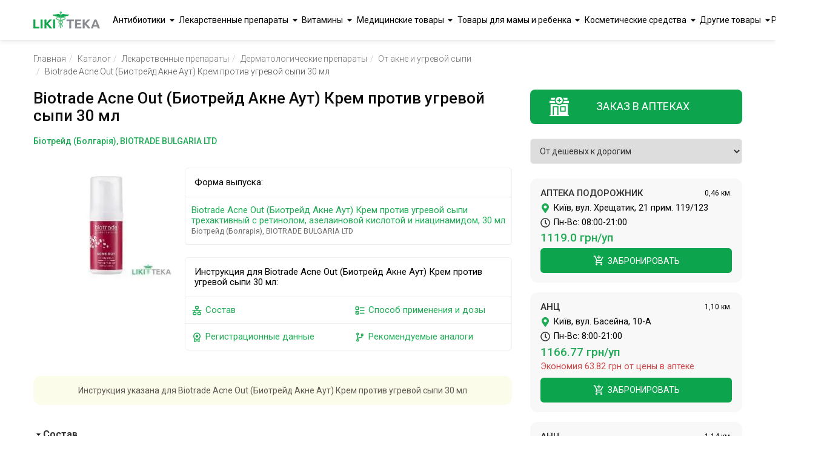

--- FILE ---
content_type: text/html;charset=utf-8
request_url: https://likiteka.info/ru/instruction/biotrade-acne-out-biotrejd-akne-aut-krem-protiv-ugrevoj-sypi-30-ml/
body_size: 84419
content:









<!DOCTYPE html>
<html lang="ru">
<head>
    <meta charset="UTF-8">
    <!-- Google Tag Manager -->
    <script>(function(w,d,s,l,i){w[l]=w[l]||[];w[l].push({'gtm.start':
            new Date().getTime(),event:'gtm.js'});var f=d.getElementsByTagName(s)[0],
        j=d.createElement(s),dl=l!='dataLayer'?'&l='+l:'';j.async=true;j.src=
        'https://www.googletagmanager.com/gtm.js?id='+i+dl;f.parentNode.insertBefore(j,f);
    })(window,document,'script','dataLayer','GTM-5W3DKBJZ');</script>
    <!-- End Google Tag Manager -->

    <!-- Google tag (gtag.js) -->
    <script async src="https://www.googletagmanager.com/gtag/js?id=G-02RN7LWP6G"></script>
    <script>
        window.dataLayer = window.dataLayer || [];
        function gtag(){dataLayer.push(arguments);}
        gtag('js', new Date());

        gtag('config', 'G-02RN7LWP6G');
    </script>

    <title>Biotrade Acne Out (Биотрейд Акне Аут) Крем против угревой сыпи 30 мл – Инструкция, цена в аптеках | Ликитека</title>
    <meta name="viewport" content="width=device-width, initial-scale=1.0">
    <meta name="robots" content="index, follow">
    
    <meta name="keywords" content="Биотрейд (Biotrade) №1 инструкция по применению, аналоги, цена, состав, описание, найти в аптеках Украины, Косметика, От акне и угревой сыпи">
    
    
    <meta name="description" content="Инструкция по применению Biotrade Acne Out (Биотрейд Акне Аут) Крем против угревой сыпи 30 мл, полное описание, состав, показания, аналоги, поиск в аптеках – Справочник Ликитека">
    
    
    
    

    
    

    <meta property="og:type" content="website">
    <meta property="og:title" content="Biotrade Acne Out (Биотрейд Акне Аут) Крем против угревой сыпи 30 мл – Инструкция, цена в аптеках | Ликитека">
    <meta property="og:description" content="Инструкция по применению Biotrade Acne Out (Биотрейд Акне Аут) Крем против угревой сыпи 30 мл, полное описание, состав, показания, аналоги, поиск в аптеках – Справочник Ликитека">
    <meta property="og:image" content="https://likiteka.info/assets/img/likiteka.png">
    <meta property="og:site_name" content="Лікітека">

    <link rel="icon" type="image/png" href="/assets/img/favicon.png;jsessionid=836E69BEE064102E348A40DB58B6F8E0" sizes="16x16">
    <link rel="icon" type="image/png" href="/assets/img/favicon.png;jsessionid=836E69BEE064102E348A40DB58B6F8E0" sizes="32x32">
    <link rel="icon" type="image/png" href="/assets/img/favicon.png;jsessionid=836E69BEE064102E348A40DB58B6F8E0" sizes="96x96">

    
    
    
    <meta property="og:locale" content="ru_UA">
    <meta property="og:locale:alternate" content="uk_UA">
    <meta property="og:url"
          content="https://likiteka.info/instruction/biotrade-acne-out-biotrejd-akne-aut-krem-protiv-ugrevoj-sypi-30-ml/">
    <link rel="alternate" hreflang="ru"
          href="https://likiteka.info/ru/instruction/biotrade-acne-out-biotrejd-akne-aut-krem-protiv-ugrevoj-sypi-30-ml/"/>
    <link rel="alternate" hreflang="uk"
          href="https://likiteka.info/instruction/biotrade-acne-out-biotrejd-akne-aut-krem-protiv-ugrevoj-sypi-30-ml/"/>
    
    

    <link rel="preconnect" href="https://fonts.googleapis.com">
    <link rel="preconnect" href="https://fonts.gstatic.com" crossorigin>
    <link href="https://fonts.googleapis.com/css2?family=Roboto:ital,wght@0,100;0,300;0,400;0,500;0,700;0,900;1,100;1,300;1,400;1,500;1,700;1,900&display=swap" rel="stylesheet">
    <link href="/assets/tmp/base/css/lib.css;jsessionid=836E69BEE064102E348A40DB58B6F8E0" rel="stylesheet">
    
    <link href="/assets/tmp/base/css/main.css;jsessionid=836E69BEE064102E348A40DB58B6F8E0" rel="stylesheet">

<link href="/assets/lib/lightgallery/dist/css/lightgallery.min.css;jsessionid=836E69BEE064102E348A40DB58B6F8E0" rel="stylesheet">
<link href="/assets/tmp/instruction/css/main.css;jsessionid=836E69BEE064102E348A40DB58B6F8E0" rel="stylesheet">





</head>
<body class="sticky-header">
<!-- Google Tag Manager (noscript) -->
<noscript><iframe src="https://www.googletagmanager.com/ns.html?id=GTM-5W3DKBJZ"
                  height="0" width="0" style="display:none;visibility:hidden"></iframe></noscript>
<!-- End Google Tag Manager (noscript) -->
<header class="header">
    <div class="container">
        <div class="header__inner">
            <a class="header__logo" href="https://likiteka.info/ru/">
                <picture title="Справочник лекарственных препаратов в Украине">
                    <source srcset="/assets/img/logo.webp" type="image/webp">
                    <source srcset="/assets/img/logo.png" type="image/png">
                    <img loading="lazy" class="header__logo-img" width="111" height="28" src="/assets/img/logo.png"
                         alt="Справочник лекарственных препаратов в Украине">
                </picture>
            </a>

            <nav class="header-nav">
                <div class="header-nav__inner">
                    <ul class="header-nav__list">
                        
                            <li class="header-nav__item"><a class="header-nav__link"
                                                            href="https://likiteka.info/ru/catalogue/antibiotiki/">Антибиотики</a>
                                <ul class="submenu">
                                    
                                        <li class="submenu__li">
                                            <a href="https://likiteka.info/ru/catalogue/antibiotiki/antibiotiki-dlya-detej/">Антибиотики для детей</a>
                                        </li>
                                    
                                        <li class="submenu__li">
                                            <a href="https://likiteka.info/ru/catalogue/antibiotiki/tabletki-i-kapsuly/">Таблетки и капсулы</a>
                                        </li>
                                    
                                        <li class="submenu__li">
                                            <a href="https://likiteka.info/ru/catalogue/antibiotiki/inekcionnye/">Инъекционные</a>
                                        </li>
                                    
                                </ul>
                            </li>
                        
                            <li class="header-nav__item"><a class="header-nav__link"
                                                            href="https://likiteka.info/ru/catalogue/lekarstvennye-preparaty/">Лекарственные препараты</a>
                                <ul class="submenu">
                                    
                                        <li class="submenu__li">
                                            <a href="https://likiteka.info/ru/catalogue/lekarstvennye-preparaty/gomeopaticheskie-preparaty/">Гомеопатические препараты</a>
                                        </li>
                                    
                                        <li class="submenu__li">
                                            <a href="https://likiteka.info/ru/catalogue/lekarstvennye-preparaty/vakciny/">Вакцины</a>
                                        </li>
                                    
                                        <li class="submenu__li">
                                            <a href="https://likiteka.info/ru/catalogue/lekarstvennye-preparaty/preparaty-ot-prostudy/">Препараты от простуды</a>
                                        </li>
                                    
                                        <li class="submenu__li">
                                            <a href="https://likiteka.info/ru/catalogue/lekarstvennye-preparaty/ginekologicheskie-preparaty/">Гинекологические препараты</a>
                                        </li>
                                    
                                        <li class="submenu__li">
                                            <a href="https://likiteka.info/ru/catalogue/lekarstvennye-preparaty/kontrastnye-veschestva/">Контрастные вещества</a>
                                        </li>
                                    
                                        <li class="submenu__li">
                                            <a href="https://likiteka.info/ru/catalogue/lekarstvennye-preparaty/preparaty-dlya-serdechnososudistoj-sistemy/">Препараты для сердечнососудистой системы</a>
                                        </li>
                                    
                                        <li class="submenu__li">
                                            <a href="https://likiteka.info/ru/catalogue/lekarstvennye-preparaty/gormonalnye-preparaty/">Гормональные препараты</a>
                                        </li>
                                    
                                        <li class="submenu__li">
                                            <a href="https://likiteka.info/ru/catalogue/lekarstvennye-preparaty/obezbolivayuschie-sredstva/">Обезболивающие средства</a>
                                        </li>
                                    
                                        <li class="submenu__li">
                                            <a href="https://likiteka.info/ru/catalogue/lekarstvennye-preparaty/protivovirusnye-preparaty/">Противовирусные препараты</a>
                                        </li>
                                    
                                        <li class="submenu__li">
                                            <a href="https://likiteka.info/ru/catalogue/lekarstvennye-preparaty/gematologicheskie-preparaty/">Гематологические препараты</a>
                                        </li>
                                    
                                        <li class="submenu__li">
                                            <a href="https://likiteka.info/ru/catalogue/lekarstvennye-preparaty/gepatoprotektory/">Гепатопротекторы</a>
                                        </li>
                                    
                                        <li class="submenu__li">
                                            <a href="https://likiteka.info/ru/catalogue/lekarstvennye-preparaty/dermatologicheskie-preparaty/">Дерматологические препараты</a>
                                        </li>
                                    
                                        <li class="submenu__li">
                                            <a href="https://likiteka.info/ru/catalogue/lekarstvennye-preparaty/preparaty-dlya-nervnoj-sistemy/">Препараты для нервной системы</a>
                                        </li>
                                    
                                        <li class="submenu__li">
                                            <a href="https://likiteka.info/ru/catalogue/lekarstvennye-preparaty/preparaty-ot-allergii/">Препараты от аллергии</a>
                                        </li>
                                    
                                        <li class="submenu__li">
                                            <a href="https://likiteka.info/ru/catalogue/lekarstvennye-preparaty/protivogribkovye-sredstva/">Противогрибковые средства</a>
                                        </li>
                                    
                                        <li class="submenu__li">
                                            <a href="https://likiteka.info/ru/catalogue/lekarstvennye-preparaty/urologicheskie-preparaty/">Урологические препараты</a>
                                        </li>
                                    
                                        <li class="submenu__li">
                                            <a href="https://likiteka.info/ru/catalogue/lekarstvennye-preparaty/preparaty-pri-adenome-i-prostatite/">Препараты при аденоме и простатите</a>
                                        </li>
                                    
                                        <li class="submenu__li">
                                            <a href="https://likiteka.info/ru/catalogue/lekarstvennye-preparaty/protivoopuholevye-sredstva/">Противоопухолевые средства</a>
                                        </li>
                                    
                                        <li class="submenu__li">
                                            <a href="https://likiteka.info/ru/catalogue/lekarstvennye-preparaty/anesteziruyuschie-sredstva/">Анестезирующие средства</a>
                                        </li>
                                    
                                        <li class="submenu__li">
                                            <a href="https://likiteka.info/ru/catalogue/lekarstvennye-preparaty/lekarstva-ot-diabeta/">Лекарства от диабета</a>
                                        </li>
                                    
                                        <li class="submenu__li">
                                            <a href="https://likiteka.info/ru/catalogue/lekarstvennye-preparaty/kontracepciya-planirovanie-semi/">Контрацепция, планирование семьи</a>
                                        </li>
                                    
                                        <li class="submenu__li">
                                            <a href="https://likiteka.info/ru/catalogue/lekarstvennye-preparaty/lechenie-gemorroya/">Лечение геморроя</a>
                                        </li>
                                    
                                        <li class="submenu__li">
                                            <a href="https://likiteka.info/ru/catalogue/lekarstvennye-preparaty/preparaty-dlya-potencii/">Препараты для потенции</a>
                                        </li>
                                    
                                        <li class="submenu__li">
                                            <a href="https://likiteka.info/ru/catalogue/lekarstvennye-preparaty/sredstva-dlya-lecheniya-glaz/">Средства для лечения глаз</a>
                                        </li>
                                    
                                        <li class="submenu__li">
                                            <a href="https://likiteka.info/ru/catalogue/lekarstvennye-preparaty/lekarstvennye-travy/">Лекарственные травы</a>
                                        </li>
                                    
                                        <li class="submenu__li">
                                            <a href="https://likiteka.info/ru/catalogue/lekarstvennye-preparaty/lechenie-polosti-rta/">Лечение полости рта</a>
                                        </li>
                                    
                                        <li class="submenu__li">
                                            <a href="https://likiteka.info/ru/catalogue/lekarstvennye-preparaty/mochegonnye-sredstva/">Мочегонные средства</a>
                                        </li>
                                    
                                        <li class="submenu__li">
                                            <a href="https://likiteka.info/ru/catalogue/lekarstvennye-preparaty/preparaty-ot-tuberkuleza/">Препараты от туберкулеза</a>
                                        </li>
                                    
                                        <li class="submenu__li">
                                            <a href="https://likiteka.info/ru/catalogue/lekarstvennye-preparaty/preparaty-dlya-oporno-dvigatelnogo-apparata/">Препараты для опорно-двигательного аппарата</a>
                                        </li>
                                    
                                        <li class="submenu__li">
                                            <a href="https://likiteka.info/ru/catalogue/lekarstvennye-preparaty/sredstva-ot-parazitov/">Средства от паразитов</a>
                                        </li>
                                    
                                        <li class="submenu__li">
                                            <a href="https://likiteka.info/ru/catalogue/lekarstvennye-preparaty/immunomodulyatory/">Иммуномодуляторы</a>
                                        </li>
                                    
                                        <li class="submenu__li">
                                            <a href="https://likiteka.info/ru/catalogue/lekarstvennye-preparaty/preparaty-dlya-zheludochno-kishechnogo-trakta/">Препараты для желудочно-кишечного тракта</a>
                                        </li>
                                    
                                        <li class="submenu__li">
                                            <a href="https://likiteka.info/ru/catalogue/lekarstvennye-preparaty/tovary-dlya-diety-i-snizheniya-vesa/">Товары для диеты и снижения веса</a>
                                        </li>
                                    
                                </ul>
                            </li>
                        
                            <li class="header-nav__item"><a class="header-nav__link"
                                                            href="https://likiteka.info/ru/catalogue/vitaminy/">Витамины</a>
                                <ul class="submenu">
                                    
                                        <li class="submenu__li">
                                            <a href="https://likiteka.info/ru/catalogue/vitaminy/vitamin-s/">Витамин С</a>
                                        </li>
                                    
                                        <li class="submenu__li">
                                            <a href="https://likiteka.info/ru/catalogue/vitaminy/vitaminy-a-e-i-d/">Витамины А, Е и D</a>
                                        </li>
                                    
                                        <li class="submenu__li">
                                            <a href="https://likiteka.info/ru/catalogue/vitaminy/vitaminy-gruppy-v/">Витамины группы В</a>
                                        </li>
                                    
                                        <li class="submenu__li">
                                            <a href="https://likiteka.info/ru/catalogue/vitaminy/vitaminy-dlya-krasoty/">Витамины для красоты</a>
                                        </li>
                                    
                                        <li class="submenu__li">
                                            <a href="https://likiteka.info/ru/catalogue/vitaminy/vitaminy-dlya-pozhilyh/">Витамины для пожилых</a>
                                        </li>
                                    
                                        <li class="submenu__li">
                                            <a href="https://likiteka.info/ru/catalogue/vitaminy/vitaminy-dlya-beremennyh-i-kormyaschih/">Витамины для беременных и кормящих</a>
                                        </li>
                                    
                                        <li class="submenu__li">
                                            <a href="https://likiteka.info/ru/catalogue/vitaminy/vitaminy-dlya-detej-i-podrostkov/">Витамины для детей и подростков</a>
                                        </li>
                                    
                                        <li class="submenu__li">
                                            <a href="https://likiteka.info/ru/catalogue/vitaminy/dlya-glaz/">Для глаз</a>
                                        </li>
                                    
                                        <li class="submenu__li">
                                            <a href="https://likiteka.info/ru/catalogue/vitaminy/mineralnye-dobavki/">Минеральные добавки</a>
                                        </li>
                                    
                                        <li class="submenu__li">
                                            <a href="https://likiteka.info/ru/catalogue/vitaminy/polivitaminy/">Поливитамины</a>
                                        </li>
                                    
                                        <li class="submenu__li">
                                            <a href="https://likiteka.info/ru/catalogue/vitaminy/preparaty-zheleza/">Препараты железа</a>
                                        </li>
                                    
                                        <li class="submenu__li">
                                            <a href="https://likiteka.info/ru/catalogue/vitaminy/preparaty-joda/">Препараты йода</a>
                                        </li>
                                    
                                        <li class="submenu__li">
                                            <a href="https://likiteka.info/ru/catalogue/vitaminy/preparaty-kalciya/">Препараты кальция</a>
                                        </li>
                                    
                                </ul>
                            </li>
                        
                            <li class="header-nav__item"><a class="header-nav__link"
                                                            href="https://likiteka.info/ru/catalogue/medicinskie-tovary/">Медицинские товары</a>
                                <ul class="submenu">
                                    
                                        <li class="submenu__li">
                                            <a href="https://likiteka.info/ru/catalogue/medicinskie-tovary/uhod-za-bolnymi/">Уход за больными</a>
                                        </li>
                                    
                                        <li class="submenu__li">
                                            <a href="https://likiteka.info/ru/catalogue/medicinskie-tovary/manipulyacionnye-sredstva/">Манипуляционные средства</a>
                                        </li>
                                    
                                        <li class="submenu__li">
                                            <a href="https://likiteka.info/ru/catalogue/medicinskie-tovary/medicinskaya-tehnika/">Медицинская техника</a>
                                        </li>
                                    
                                        <li class="submenu__li">
                                            <a href="https://likiteka.info/ru/catalogue/medicinskie-tovary/medtekstil/">Медтекстиль</a>
                                        </li>
                                    
                                        <li class="submenu__li">
                                            <a href="https://likiteka.info/ru/catalogue/medicinskie-tovary/ortopediya/">Ортопедия</a>
                                        </li>
                                    
                                        <li class="submenu__li">
                                            <a href="https://likiteka.info/ru/catalogue/medicinskie-tovary/perevyazochnye-materialy/">Перевязочные материалы</a>
                                        </li>
                                    
                                        <li class="submenu__li">
                                            <a href="https://likiteka.info/ru/catalogue/medicinskie-tovary/reabilitaciya/">Реабилитация</a>
                                        </li>
                                    
                                        <li class="submenu__li">
                                            <a href="https://likiteka.info/ru/catalogue/medicinskie-tovary/tovary-medicinskogo-naznacheniya/">Товары медицинского назначения</a>
                                        </li>
                                    
                                        <li class="submenu__li">
                                            <a href="https://likiteka.info/ru/catalogue/medicinskie-tovary/aptechki-medicinskie/">Аптечки медицинские</a>
                                        </li>
                                    
                                        <li class="submenu__li">
                                            <a href="https://likiteka.info/ru/catalogue/medicinskie-tovary/diagnosticheskie-testy/">Диагностические тесты</a>
                                        </li>
                                    
                                </ul>
                            </li>
                        
                            <li class="header-nav__item"><a class="header-nav__link"
                                                            href="https://likiteka.info/ru/catalogue/tovary-dlya-mamy-i-rebenka/">Товары для мамы и ребенка</a>
                                <ul class="submenu">
                                    
                                        <li class="submenu__li">
                                            <a href="https://likiteka.info/ru/catalogue/tovary-dlya-mamy-i-rebenka/detskaya-kosmetika/">Детская косметика</a>
                                        </li>
                                    
                                        <li class="submenu__li">
                                            <a href="https://likiteka.info/ru/catalogue/tovary-dlya-mamy-i-rebenka/detskie-aksessuary/">Детские аксессуары</a>
                                        </li>
                                    
                                        <li class="submenu__li">
                                            <a href="https://likiteka.info/ru/catalogue/tovary-dlya-mamy-i-rebenka/detskie-vlazhnye-salfetki/">Детские влажные салфетки</a>
                                        </li>
                                    
                                        <li class="submenu__li">
                                            <a href="https://likiteka.info/ru/catalogue/tovary-dlya-mamy-i-rebenka/detskie-pelenki/">Детские пеленки</a>
                                        </li>
                                    
                                        <li class="submenu__li">
                                            <a href="https://likiteka.info/ru/catalogue/tovary-dlya-mamy-i-rebenka/detskie-podguzniki/">Детские подгузники</a>
                                        </li>
                                    
                                        <li class="submenu__li">
                                            <a href="https://likiteka.info/ru/catalogue/tovary-dlya-mamy-i-rebenka/detskoe-pitanie/">Детское питание</a>
                                        </li>
                                    
                                        <li class="submenu__li">
                                            <a href="https://likiteka.info/ru/catalogue/tovary-dlya-mamy-i-rebenka/tovary-dlya-mamy/">Товары для мамы</a>
                                        </li>
                                    
                                </ul>
                            </li>
                        
                            <li class="header-nav__item"><a class="header-nav__link"
                                                            href="https://likiteka.info/ru/catalogue/kosmeticheskie-sredstva/">Косметические средства</a>
                                <ul class="submenu">
                                    
                                        <li class="submenu__li">
                                            <a href="https://likiteka.info/ru/catalogue/kosmeticheskie-sredstva/sredstva-dlya-volos/">Средства для волос</a>
                                        </li>
                                    
                                        <li class="submenu__li">
                                            <a href="https://likiteka.info/ru/catalogue/kosmeticheskie-sredstva/sredstva-dlya-gub/">Средства для губ</a>
                                        </li>
                                    
                                        <li class="submenu__li">
                                            <a href="https://likiteka.info/ru/catalogue/kosmeticheskie-sredstva/sredstva-dlya-dusha-i-vanny/">Средства для душа и ванны</a>
                                        </li>
                                    
                                        <li class="submenu__li">
                                            <a href="https://likiteka.info/ru/catalogue/kosmeticheskie-sredstva/sredstva-dlya-lica/">Средства для лица</a>
                                        </li>
                                    
                                        <li class="submenu__li">
                                            <a href="https://likiteka.info/ru/catalogue/kosmeticheskie-sredstva/sredstva-dlya-tela/">Средства для тела</a>
                                        </li>
                                    
                                        <li class="submenu__li">
                                            <a href="https://likiteka.info/ru/catalogue/kosmeticheskie-sredstva/sredstva-lichnoj-gigieny/">Средства личной гигиены</a>
                                        </li>
                                    
                                        <li class="submenu__li">
                                            <a href="https://likiteka.info/ru/catalogue/kosmeticheskie-sredstva/sredstva-zhenskoj-gigieny/">Средства женской гигиены </a>
                                        </li>
                                    
                                </ul>
                            </li>
                        
                            <li class="header-nav__item"><a class="header-nav__link"
                                                            href="https://likiteka.info/ru/catalogue/drugie-tovary/">Другие товары</a>
                                <ul class="submenu">
                                    
                                        <li class="submenu__li">
                                            <a href="https://likiteka.info/ru/catalogue/drugie-tovary/dieticheskie-produkty/">Диетические продукты</a>
                                        </li>
                                    
                                        <li class="submenu__li">
                                            <a href="https://likiteka.info/ru/catalogue/drugie-tovary/aromaterapiya/">Ароматерапия</a>
                                        </li>
                                    
                                        <li class="submenu__li">
                                            <a href="https://likiteka.info/ru/catalogue/drugie-tovary/bytovaya-himiya/">Бытовая химия</a>
                                        </li>
                                    
                                        <li class="submenu__li">
                                            <a href="https://likiteka.info/ru/catalogue/drugie-tovary/repellenty/">Репелленты</a>
                                        </li>
                                    
                                </ul>
                            </li>
                        
                    </ul>
                </div>
            </nav>
            <div class="lang-container">
                <div class="lang">
                    
                        
                        
                            <span class="lang__base">Рус</span>
                            <div class="lang__box">
                                <span class="lang__item lang__item_active">Рус</span>
                                <a class="header__lang-link" rel="alternate" hreflang="uk"
                                   href="https://likiteka.info/instruction/biotrade-acne-out-biotrejd-akne-aut-krem-protiv-ugrevoj-sypi-30-ml/">Укр</a>
                            </div>
                        
                    
                </div>
            </div>

            
                <button class="btn header__search-btn" id="header__search-btn">
                    <svg class="header__search-btn-icon" width="28" height="28" viewBox="0 0 24 24">
                        <path fill="currentColor"
                              d="M9.5,3A6.5,6.5 0 0,1 16,9.5C16,11.11 15.41,12.59 14.44,13.73L14.71,14H15.5L20.5,19L19,20.5L14,15.5V14.71L13.73,14.44C12.59,15.41 11.11,16 9.5,16A6.5,6.5 0 0,1 3,9.5A6.5,6.5 0 0,1 9.5,3M9.5,5C7,5 5,7 5,9.5C5,12 7,14 9.5,14C12,14 14,12 14,9.5C14,7 12,5 9.5,5Z"/>
                    </svg>
                </button>
            

            <div class="burger">
                <span></span>
            </div>
        </div>
        
            <div class="header__search-box autocomplete" id="header-autocomplete">
                <form class="header__search-form" action="https://likiteka.info/ru/search" method="get" id="header-search">
                    <input class="header__search-input" type="text" placeholder="Введите название препарата" tabindex="1" name="q">
                    <ul class="search-result-list header__result-item-list" >






























                    </ul>
                    <button class="header__form-search-btn btn btn--green" type="submit">Найти</button>
                </form>
            </div>
        
    </div>
</header>
<div class="main-content">


    <div class="breadcrumb">
        <div class="container">
            <ul itemscope itemtype="http://schema.org/BreadcrumbList" class="breadcrumb__list">
                <li itemprop="itemListElement" itemscope itemtype="https://schema.org/ListItem"
                    class="breadcrumb__list-item"><a itemscope itemtype="https://schema.org/WebPage" itemprop="item" itemid="https://likiteka.info/ru/" class="breadcrumb__list-link"
                                                     href="https://likiteka.info/ru/">Главная</a>
                    <meta itemprop="name" content="Главная"/>
                    <meta itemprop="position" content="1"/>
                </li>
                <li itemprop="itemListElement" itemscope itemtype="https://schema.org/ListItem"
                    class="breadcrumb__list-item"><a itemscope itemtype="https://schema.org/WebPage" itemprop="item" itemid="https://likiteka.info/ru/catalogue/" class="breadcrumb__list-link"
                                                     href="https://likiteka.info/ru/catalogue/">Каталог</a>
                    <meta itemprop="name" content="Каталог"/>
                    <meta itemprop="position" content="2"/>
                </li>
                <li itemprop="itemListElement" itemscope itemtype="https://schema.org/ListItem"
                    class="breadcrumb__list-item"><a itemscope itemtype="https://schema.org/WebPage" itemprop="item" itemid="https://likiteka.info/ru/catalogue/lekarstvennye-preparaty/"
                                                     class="breadcrumb__list-link"
                                                     href="https://likiteka.info/ru/catalogue/lekarstvennye-preparaty/">Лекарственные препараты</a>
                    <meta itemprop="name" content="Лекарственные препараты"/>
                    <meta itemprop="position" content="3"/>
                </li>
                
                    
                        <li itemprop="itemListElement" itemscope itemtype="https://schema.org/ListItem"
                            class="breadcrumb__list-item"><a itemscope itemtype="https://schema.org/WebPage" itemprop="item"
                                                             itemid="https://likiteka.info/ru/catalogue/lekarstvennye-preparaty/dermatologicheskie-preparaty/"
                                                             class="breadcrumb__list-link"
                                                             href="https://likiteka.info/ru/catalogue/lekarstvennye-preparaty/dermatologicheskie-preparaty/">Дерматологические препараты</a>
                            <meta itemprop="name" content="Дерматологические препараты"/>
                            <meta itemprop="position" content="4"/>
                        </li>
                        
                            
                                <li itemprop="itemListElement" itemscope itemtype="https://schema.org/ListItem"
                                    class="breadcrumb__list-item"><a itemscope itemtype="https://schema.org/WebPage" itemprop="item"
                                                                     itemid="https://likiteka.info/ru/catalogue/lekarstvennye-preparaty/dermatologicheskie-preparaty/ot-akne-i-ugrevoj-sypi/"
                                                                     class="breadcrumb__list-link"
                                                                     href="https://likiteka.info/ru/catalogue/lekarstvennye-preparaty/dermatologicheskie-preparaty/ot-akne-i-ugrevoj-sypi/">От акне и угревой сыпи</a>
                                    <meta itemprop="name" content="От акне и угревой сыпи"/>
                                    <meta itemprop="position" content="5"/>
                                </li>
                                <li itemprop="itemListElement" itemscope itemtype="https://schema.org/ListItem" class="breadcrumb__list-item">Biotrade Acne Out (Биотрейд Акне Аут) Крем против угревой сыпи 30 мл
                                    <meta itemprop="name" content="Biotrade Acne Out (Биотрейд Акне Аут) Крем против угревой сыпи 30 мл"/>
                                    <meta itemprop="position" content="6"/>
                                </li>
                            
                            
                        
                    
                    
                
            </ul>
        </div>
    </div>


<section class="tablets">
    <div class="container">
        <div class="tablets__inner">
            <div class="tablets-container">
                <h1>Biotrade Acne Out (Биотрейд Акне Аут) Крем против угревой сыпи 30 мл</h1>
                
                    <span class="caption-h">Біотрейд (Болгарія), BIOTRADE BULGARIA LTD</span>
                
                <div class="tablets-main">
                    <div class="tablets-main__item" id="lightgallery">
                        <a class="fancybox" href="/skuPhoto/76190.jpg">
                            <picture title="Biotrade Acne Out (Биотрейд Акне Аут) Крем против угревой сыпи 30 мл">
                                <source srcset="/skuPhoto/76190s.webp" type="image/webp">
                                <source srcset="/skuPhoto/76190s.jpg" type="image/jpeg">
                                <img loading="lazy" width="252" height="200" alt="Biotrade Acne Out (Биотрейд Акне Аут) Крем против угревой сыпи 30 мл" src="/skuPhoto/76190s.jpg">
                            </picture>
                        </a>
                    </div>

                    <div class="tablets-main__item">
                        
                            <div class="tablets-main__text">
                                <div class="tablets-main__text-title">Форма выпуска:</div>
                                <ul class="tablets-main__section-list">
                                    
                                        <li class="tablets-main__section-item">
                                            <a class="tablets-main__text-link" href="https://likiteka.info/ru/instruction/biotrade-acne-out-biotrejd-akne-aut-krem-protiv-ugrevoj-sypi-trehaktivnyj-s-retinolom-azelainovoj-kislotoj-i-niacinamidom-30-ml/">Biotrade Acne Out (Биотрейд Акне Аут) Крем против угревой сыпи трехактивный с ретинолом, азелаиновой кислотой и ниацинамидом, 30 мл
                                                <br>
                                                    <span class="tablets-main__text-producer">Біотрейд (Болгарія), BIOTRADE BULGARIA LTD</span>
                                            </a>
                                        </li>
                                    
                                    
                                </ul>
                            </div>
                        

                        <div class="tablets-main__text">
                            <div class="tablets-main__text-title">Инструкция для Biotrade Acne Out (Биотрейд Акне Аут) Крем против угревой сыпи 30 мл:</div>
                            <div class="tablets-main__table">
                                <div class="tablets-main__table-item">
                                    
                                        <a class="tablets-main__text-link" href="#compositionAnchor">
                                            <svg width="18" height="18" viewBox="0 0 24 24">
                                                <path fill="currentColor"
                                                      d="M10,2C8.89,2 8,2.89 8,4V7C8,8.11 8.89,9 10,9H11V11H2V13H6V15H5C3.89,15 3,15.89 3,17V20C3,21.11 3.89,22 5,22H9C10.11,22 11,21.11 11,20V17C11,15.89 10.11,15 9,15H8V13H16V15H15C13.89,15 13,15.89 13,17V20C13,21.11 13.89,22 15,22H19C20.11,22 21,21.11 21,20V17C21,15.89 20.11,15 19,15H18V13H22V11H13V9H14C15.11,9 16,8.11 16,7V4C16,2.89 15.11,2 14,2H10M10,4H14V7H10V4M5,17H9V20H5V17M15,17H19V20H15V17Z"/>
                                            </svg>
                                            Состав</a>
                                    
                                    
                                    
                                    
                                    <a class="tablets-main__text-link" href="#registrationDataAnchor">
                                        <svg width="18" height="18" viewBox="0 0 24 24">
                                            <path fill="currentColor"
                                                  d="M9 10A3.04 3.04 0 0 1 12 7A3.04 3.04 0 0 1 15 10A3.04 3.04 0 0 1 12 13A3.04 3.04 0 0 1 9 10M12 19L16 20V16.92A7.54 7.54 0 0 1 12 18A7.54 7.54 0 0 1 8 16.92V20M12 4A5.78 5.78 0 0 0 7.76 5.74A5.78 5.78 0 0 0 6 10A5.78 5.78 0 0 0 7.76 14.23A5.78 5.78 0 0 0 12 16A5.78 5.78 0 0 0 16.24 14.23A5.78 5.78 0 0 0 18 10A5.78 5.78 0 0 0 16.24 5.74A5.78 5.78 0 0 0 12 4M20 10A8.04 8.04 0 0 1 19.43 12.8A7.84 7.84 0 0 1 18 15.28V23L12 21L6 23V15.28A7.9 7.9 0 0 1 4 10A7.68 7.68 0 0 1 6.33 4.36A7.73 7.73 0 0 1 12 2A7.73 7.73 0 0 1 17.67 4.36A7.68 7.68 0 0 1 20 10Z"/>
                                        </svg>
                                        Регистрационные данные</a>
                                </div>
                                <div class="tablets-main__table-item">
                                    
                                    
                                        <a class="tablets-main__text-link" href="#dosageAndAdministrationAnchor">
                                            <svg width="18" height="18" viewBox="0 0 24 24">
                                                <path fill="currentColor"
                                                      d="M4 13C2.89 13 2 13.89 2 15V19C2 20.11 2.89 21 4 21H8C9.11 21 10 20.11 10 19V15C10 13.89 9.11 13 8 13M8.2 14.5L9.26 15.55L5.27 19.5L2.74 16.95L3.81 15.9L5.28 17.39M4 3C2.89 3 2 3.89 2 5V9C2 10.11 2.89 11 4 11H8C9.11 11 10 10.11 10 9V5C10 3.89 9.11 3 8 3M4 5H8V9H4M12 5H22V7H12M12 19V17H22V19M12 11H22V13H12Z"/>
                                            </svg>
                                            Способ применения и дозы</a>
                                    
                                    
                                    
                                    <a class="tablets-main__text-link" href="#analogsAnchor">
                                        <svg width="18" height="18" viewBox="0 0 24 24">
                                            <path fill="currentColor"
                                                  d="M13,14C9.64,14 8.54,15.35 8.18,16.24C9.25,16.7 10,17.76 10,19A3,3 0 0,1 7,22A3,3 0 0,1 4,19C4,17.69 4.83,16.58 6,16.17V7.83C4.83,7.42 4,6.31 4,5A3,3 0 0,1 7,2A3,3 0 0,1 10,5C10,6.31 9.17,7.42 8,7.83V13.12C8.88,12.47 10.16,12 12,12C14.67,12 15.56,10.66 15.85,9.77C14.77,9.32 14,8.25 14,7A3,3 0 0,1 17,4A3,3 0 0,1 20,7C20,8.34 19.12,9.5 17.91,9.86C17.65,11.29 16.68,14 13,14M7,18A1,1 0 0,0 6,19A1,1 0 0,0 7,20A1,1 0 0,0 8,19A1,1 0 0,0 7,18M7,4A1,1 0 0,0 6,5A1,1 0 0,0 7,6A1,1 0 0,0 8,5A1,1 0 0,0 7,4M17,6A1,1 0 0,0 16,7A1,1 0 0,0 17,8A1,1 0 0,0 18,7A1,1 0 0,0 17,6Z"/>
                                        </svg>
                                        Рекомендуемые аналоги</a>
                                </div>
                            </div>
                        </div>
                    </div>
                </div>

                <div class="tablets-container-desc">
                    Инструкция указана для Biotrade Acne Out (Биотрейд Акне Аут) Крем против угревой сыпи 30 мл
                </div>

                

                <div class="tablets-tabs">
                    
                        <div class="tablets-tabs__item tablets-tabs__item_active" id="compositionAnchor">
                            <h2>Состав <span class="tablets-tabs__name"></span></h2>
                            <div class="tablets-tabs__box">
                                <div class="generation-about-tablet">
                                        <p>AQUA, PARAFFINUM LIQUIDUM, CETEARYL ALCOHOL, PEG-30 LANOLIN, PEG-75 LANOLIN, ROSA DAMASCENA FLOWER WATER, NIACINAMIDE, GLYCERIN, DIMETHICONE, TOCOPHERYL ACETATE, RETINYL PALMITATE, TITANIUM DIOXIDE, TETRASODIUM EDTA, METHENAMINE, PARFUM, CITRONELLOL, GERANIOL</p>

<p><span style="font-size:16px;"><strong>Опис</strong></span></p>

<p>Крем від бренду Biotrade розроблений спеціально для того, щоб усунути помірне акне, пустули, комедони на шкірі обличчя, шиї та спини. Високоефективні компоненти запобігають поширенню бактерії Propionibacterium acnes, борються з почервонінням та запаленням, нормалізують роботу сальних залоз.</p>

<p>Основними компонентами крему є PASC та вітамін А. PASC &ndash; широкоспекторний антибактеріальний агент. Він не тільки нівелює вугровий висип та прищі, а й проводить профілактику їх появи. Крем некомедогенний та гіпоалергенний, не містить парабени. Він має очищувальну та легку матуючу дію. Вже після короткого періоду використання крему ви помітите покращення.</p>

                                </div>
                            </div>
                        </div>
                    

                    

                    

                    
                        <div class="tablets-tabs__item tablets-tabs__item_active" id="dosageAndAdministrationAnchor">
                            <h2>Способ применения и дозы <span class="tablets-tabs__name">Biotrade Acne Out (Биотрейд Акне Аут) Крем против угревой сыпи 30 мл</span></h2>
                            <div class="tablets-tabs__box">
                                <div class="generation-about-tablet">
                                        <p>Застосовувати лише на проблемні ділянки шкіри, де є висипання. Попередньо очистити шкіру від макіяжу, бажано засобами з лінійки Acne Out (У процесі лікування акне, для досягнення найкращого ефекту, не рекомендується використання засобів для догляду за шкірою інших торгових марок). Використовувати активний крем двічі на день &ndash; вранці та ввечері. Після нанесення крему ретельно вимити руки водою.</p>

                                </div>
                            </div>
                        </div>
                    

                    

                    

                    

                    
                    
                        <div class="tablets-tabs__item tablets-tabs__item_active" id="registrationDataAnchor">
                            <h2>Регистрационные данные <span class="tablets-tabs__name">Biotrade Acne Out (Биотрейд Акне Аут) Крем против угревой сыпи 30 мл</span></h2>
                            <div class="tablets-tabs__box">
                                <div class="generation-about-tablet">
                                    
                                        <p><b>Производитель: </b><a href="https://likiteka.info/ru/manufacturer-list/5220/">Біотрейд (Болгарія), BIOTRADE BULGARIA LTD</a></p>
                                    
                                    
                                    
                                    
                                    
                                        <p><b>Код АТХ:</b></p>
                                        <p><b>(V)</b> <a href="https://likiteka.info/ru/atc-list/V/">Другие лекарственные средства</a></p>
                                        <p><b>(V07)</b> <a href="https://likiteka.info/ru/atc-list/V07/">Другие разные нелечебные средства</a></p>
                                        <p><b>(V07A)</b> <a href="https://likiteka.info/ru/atc-list/V07A/">Другие различные нелечебные средства</a></p>
                                        
                                            <p><b>(V07AT)</b> <a href="https://likiteka.info/ru/atc-list/V07AT/">Косметика</a></p>
                                        
                                        
                                    
                                </div>
                            </div>
                        </div>
                    
                </div>
                
                <div class="tablets-date">
                    <p class="tablets-date__item">Дата обновления информации: 30.05.2024
                        г.</p>
                    <p class="tablets-date__item">© likiteka 2026</p>
                </div>
                
                    <div class="tablets-analogs" id="analogsAnchor">
                        <div class="tablets-analogs__title">Аналоги по ATC 4 го уровня: <span class="tablets-tabs__name">Biotrade Acne Out (Биотрейд Акне Аут) Крем против угревой сыпи 30 мл:</span></div>
                        <ul class="tablets-analogs__ul">
                            
                                <li class="tablets-analogs__li">
                                    <a class="tablets-analogs__link" href="https://likiteka.info/ru/instruction/musvital-mussvital-gel-dlya-dusha-botaniks-oves-750-ml/">Мусвитал (Mussvital) гель для душа Ботаникс Овес 750 мл, ПероксФарма (Іспанія)</a>
                                </li>
                            
                                <li class="tablets-analogs__li">
                                    <a class="tablets-analogs__link" href="https://likiteka.info/ru/instruction/bubchen-byubhen-shampun-dlya-mytya-volos-i-tela-dlya-detej-rumyanoe-yablochko-230-ml/">Bubchen (Бюбхен) Шампунь Для Мытья Волос И Тела Для Детей Румяное Яблочко 230 мл, Бюбхен - Bubchen (Германия)</a>
                                </li>
                            
                                <li class="tablets-analogs__li">
                                    <a class="tablets-analogs__link" href="https://likiteka.info/ru/instruction/bi-fresh-b-fresh-syvorotka-dlya-tela-vosstanavlivayuschaya-236-ml/">Би.фреш (B.fresh) Сыворотка для тела восстанавливающая 236 мл, Бі.фреш (США)</a>
                                </li>
                            
                                <li class="tablets-analogs__li">
                                    <a class="tablets-analogs__link" href="https://likiteka.info/ru/instruction/bi-fresh-b-fresh-syvorotka-dlya-tela-ukreplyayuschaya-236-ml/">Би.фреш (B.fresh) Сыворотка для тела укрепляющая 236 мл, Бі.фреш (США)</a>
                                </li>
                            
                                <li class="tablets-analogs__li">
                                    <a class="tablets-analogs__link" href="https://likiteka.info/ru/instruction/bi-fresh-b-fresh-gel-dlya-dusha-pitatelnyj-473-ml/">Би.фреш (B.fresh) Гель для душа питательный 473 мл, Бі.фреш (США)</a>
                                </li>
                            
                                <li class="tablets-analogs__li">
                                    <a class="tablets-analogs__link" href="https://likiteka.info/ru/instruction/bi-fresh-b-fresh-dezodorant-roza-50-g/">Би.фреш (B.fresh) Дезодорант Роза 50 г, Бі.фреш (США)</a>
                                </li>
                            
                                <li class="tablets-analogs__li">
                                    <a class="tablets-analogs__link" href="https://likiteka.info/ru/instruction/korin-de-farm-corine-de-farme-gel-dlya-dusha-cvetok-mindalya-250-ml/">Корин Де Фарм (Corine De Farme) Гель для душа Цветок миндаля 250 мл, Корін Де Фарм (Франція)</a>
                                </li>
                            
                                <li class="tablets-analogs__li">
                                    <a class="tablets-analogs__link" href="https://likiteka.info/ru/instruction/numee-numi-gel-krem-good-vibes-only-horoshij-vajb-dlya-snyatiya-makiyazha-200-ml/">Numee (Нуми) Гель-крем Good vibes only (Хороший вайб) для снятия макияжа 200 мл, Космевакс С.А. (Іспанія)</a>
                                </li>
                            
                                <li class="tablets-analogs__li">
                                    <a class="tablets-analogs__link" href="https://likiteka.info/ru/instruction/numee-numi-loson-dlya-lica-restart-uspokaivayuschij-vosstanovlenie-s-aloe-vera-75-ml/">Numee (Нуми) Лосьон для лица Restart успокаивающий восстановление с алоэ вера 75 мл, Космевакс С.А. (Іспанія)</a>
                                </li>
                            
                                <li class="tablets-analogs__li">
                                    <a class="tablets-analogs__link" href="https://likiteka.info/ru/instruction/la-roche-posay-toleriane-teint-lyarosh-poze-toleran-ton-flyuid-korrektiruyuschij-tonalnyj-krem-spf25-ton-8-30-ml/">La Roche-Posay Toleriane Teint (Лярош Позе Толеран Тон) Флюид Корректирующий тональный крем, SPF25 тон 8, 30 мл, Косметік Актив Інтернешинал (Франція)</a>
                                </li>
                            
                                <li class="tablets-analogs__li">
                                    <a class="tablets-analogs__link" href="https://likiteka.info/ru/instruction/la-roche-posay-toleriane-teint-lyarosh-poze-toleran-ton-flyuid-korrektiruyuschij-tonalnyj-krem-spf25-ton-9-30-ml/">La Roche-Posay Toleriane Teint (Лярош Позе Толеран Тон) Флюид Корректирующий тональный крем, SPF25 тон 9, 30 мл, Косметік Актив Інтернешинал (Франція)</a>
                                </li>
                            
                                <li class="tablets-analogs__li">
                                    <a class="tablets-analogs__link" href="https://likiteka.info/ru/instruction/numee-numi-tonik-dlya-lica-big-reveal-bolshoe-otkrytie-otshelushivayuschij-150-ml/">Numee (Нуми) Тоник для лица Big Reveal (Большое открытие) отшелушивающий 150 мл, Космевакс С.А. (Іспанія)</a>
                                </li>
                            
                                <li class="tablets-analogs__li">
                                    <a class="tablets-analogs__link" href="https://likiteka.info/ru/instruction/numee-numi-tonik-dlya-lica-begin-anew-novoe-nachalo-ochischayuschij-150-ml/">Numee (Нуми) Тоник для лица Begin Anew (Новое начало) очищающий 150 мл, Космевакс С.А. (Іспанія)</a>
                                </li>
                            
                                <li class="tablets-analogs__li">
                                    <a class="tablets-analogs__link" href="https://likiteka.info/ru/instruction/feel-free-fil-fri-gel-dlya-lica-ochischenie-osvetlyayuschij-s-glikolevoj-kislotoj-200-ml/">Feel free (Фил Фри) Гель для лица очищение осветляющий с гликолевой кислотой 200 мл, Біо Брендінг С.Л. (Іспанія)</a>
                                </li>
                            
                                <li class="tablets-analogs__li">
                                    <a class="tablets-analogs__link" href="https://likiteka.info/ru/instruction/numee-numi-krem-dlya-kozhi-vokrug-glaz-1up-s-peptidami-i-ginkgo-biloba-15-ml/">Numee (Нуми) Крем для кожи вокруг глаз 1UP с пептидами и гинкго билоба 15 мл, Космевакс С.А. (Іспанія)</a>
                                </li>
                            
                        </ul>
                    </div>
                
            </div>

            
                <div class="tablets-sidebar">
                    <a target="_blank" href="https://mypharmacy.com.ua/biotrade-acne-out-biotrejd-akne-aut-krem-protiv-ugrevoj-sypi/76190/" class="btn btn--green btn-order" rel="nofollow">
                        Заказ в аптеках
                    </a>
                    
                        <select name="sort" id="sort" class="sort" onchange="changeSorting(this)">
                            <option value="MIN_PRICE" selected>
                                От дешевых к дорогим
                            </option>
                            <option value="MAX_PRICE">
                                От дорогих к дешевым
                            </option>
                                
                        </select>
                        <div class="search-pharmacies">
                            
                                <div class="search-pharmacies__item">
                                    <div class="search-pharmacies__head">
                                        <h4><span class="text-upper">Аптека Подорожник</span></h4>
                                        <span class="search-pharmacies__dist">0,46 км.</span>
                                    </div>
                                    <p class="search-pharmacies__about search-pharmacies__about_location">Київ, вул. Хрещатик, 21 прим. 119/123</p>
                                    <p class="search-pharmacies__about">Пн-Вс: 08:00-21:00</p>
                                    <p class="search-pharmacies__price">1119.0 грн/уп</p>
                                    
                                    <a class="search-pharmacies__btn btn btn--green" target="_blank" href="https://mypharmacy.com.ua/drugstore/839913?p=33734"
                                       rel="nofollow">
                                        <svg class="search-pharmacies__icon" width="19" height="19" viewBox="0 0 24 24">
                                            <path fill="currentColor"
                                                  d="M11,9H13V6H16V4H13V1H11V4H8V6H11M7,18A2,2 0 0,0 5,20A2,2 0 0,0 7,22A2,2 0 0,0 9,20A2,2 0 0,0 7,18M17,18A2,2 0 0,0 15,20A2,2 0 0,0 17,22A2,2 0 0,0 19,20A2,2 0 0,0 17,18M7.17,14.75L7.2,14.63L8.1,13H15.55C16.3,13 16.96,12.59 17.3,11.97L21.16,4.96L19.42,4H19.41L18.31,6L15.55,11H8.53L8.4,10.73L6.16,6L5.21,4L4.27,2H1V4H3L6.6,11.59L5.25,14.04C5.09,14.32 5,14.65 5,15A2,2 0 0,0 7,17H19V15H7.42C7.29,15 7.17,14.89 7.17,14.75Z"/>
                                        </svg>
                                        Забронировать</a>
                                </div>
                            
                                <div class="search-pharmacies__item">
                                    <div class="search-pharmacies__head">
                                        <h4><span class="text-upper">АНЦ</span></h4>
                                        <span class="search-pharmacies__dist">1,10 км.</span>
                                    </div>
                                    <p class="search-pharmacies__about search-pharmacies__about_location">Київ, вул. Басейна, 10-А</p>
                                    <p class="search-pharmacies__about">Пн-Вс: 8:00-21:00</p>
                                    <p class="search-pharmacies__price">1166.77 грн/уп</p>
                                    
                                        <p class="search-pharmacies__economy">
                                            Экономия
                                                63.82
                                            грн от цены в аптеке
                                        </p>
                                    
                                    <a class="search-pharmacies__btn btn btn--green" target="_blank" href="https://mypharmacy.com.ua/drugstore/34380?p=33734"
                                       rel="nofollow">
                                        <svg class="search-pharmacies__icon" width="19" height="19" viewBox="0 0 24 24">
                                            <path fill="currentColor"
                                                  d="M11,9H13V6H16V4H13V1H11V4H8V6H11M7,18A2,2 0 0,0 5,20A2,2 0 0,0 7,22A2,2 0 0,0 9,20A2,2 0 0,0 7,18M17,18A2,2 0 0,0 15,20A2,2 0 0,0 17,22A2,2 0 0,0 19,20A2,2 0 0,0 17,18M7.17,14.75L7.2,14.63L8.1,13H15.55C16.3,13 16.96,12.59 17.3,11.97L21.16,4.96L19.42,4H19.41L18.31,6L15.55,11H8.53L8.4,10.73L6.16,6L5.21,4L4.27,2H1V4H3L6.6,11.59L5.25,14.04C5.09,14.32 5,14.65 5,15A2,2 0 0,0 7,17H19V15H7.42C7.29,15 7.17,14.89 7.17,14.75Z"/>
                                        </svg>
                                        Забронировать</a>
                                </div>
                            
                                <div class="search-pharmacies__item">
                                    <div class="search-pharmacies__head">
                                        <h4><span class="text-upper">АНЦ</span></h4>
                                        <span class="search-pharmacies__dist">1,14 км.</span>
                                    </div>
                                    <p class="search-pharmacies__about search-pharmacies__about_location">Київ, бул. Тараса Шевченка (Пирогова), 26/4</p>
                                    <p class="search-pharmacies__about">Пн-Вс: 08:00-21:00</p>
                                    <p class="search-pharmacies__price">1166.77 грн/уп</p>
                                    
                                        <p class="search-pharmacies__economy">
                                            Экономия
                                                70.71
                                            грн от цены в аптеке
                                        </p>
                                    
                                    <a class="search-pharmacies__btn btn btn--green" target="_blank" href="https://mypharmacy.com.ua/drugstore/774659?p=33734"
                                       rel="nofollow">
                                        <svg class="search-pharmacies__icon" width="19" height="19" viewBox="0 0 24 24">
                                            <path fill="currentColor"
                                                  d="M11,9H13V6H16V4H13V1H11V4H8V6H11M7,18A2,2 0 0,0 5,20A2,2 0 0,0 7,22A2,2 0 0,0 9,20A2,2 0 0,0 7,18M17,18A2,2 0 0,0 15,20A2,2 0 0,0 17,22A2,2 0 0,0 19,20A2,2 0 0,0 17,18M7.17,14.75L7.2,14.63L8.1,13H15.55C16.3,13 16.96,12.59 17.3,11.97L21.16,4.96L19.42,4H19.41L18.31,6L15.55,11H8.53L8.4,10.73L6.16,6L5.21,4L4.27,2H1V4H3L6.6,11.59L5.25,14.04C5.09,14.32 5,14.65 5,15A2,2 0 0,0 7,17H19V15H7.42C7.29,15 7.17,14.89 7.17,14.75Z"/>
                                        </svg>
                                        Забронировать</a>
                                </div>
                            
                                <div class="search-pharmacies__item">
                                    <div class="search-pharmacies__head">
                                        <h4><span class="text-upper">АНЦ</span></h4>
                                        <span class="search-pharmacies__dist">1,72 км.</span>
                                    </div>
                                    <p class="search-pharmacies__about search-pharmacies__about_location">Київ, вул. Межигірська, 3/7</p>
                                    <p class="search-pharmacies__about">Пн-Вс: 8:00-21:00</p>
                                    <p class="search-pharmacies__price">1166.77 грн/уп</p>
                                    
                                        <p class="search-pharmacies__economy">
                                            Экономия
                                                42.00
                                            грн от цены в аптеке
                                        </p>
                                    
                                    <a class="search-pharmacies__btn btn btn--green" target="_blank" href="https://mypharmacy.com.ua/drugstore/766660?p=33734"
                                       rel="nofollow">
                                        <svg class="search-pharmacies__icon" width="19" height="19" viewBox="0 0 24 24">
                                            <path fill="currentColor"
                                                  d="M11,9H13V6H16V4H13V1H11V4H8V6H11M7,18A2,2 0 0,0 5,20A2,2 0 0,0 7,22A2,2 0 0,0 9,20A2,2 0 0,0 7,18M17,18A2,2 0 0,0 15,20A2,2 0 0,0 17,22A2,2 0 0,0 19,20A2,2 0 0,0 17,18M7.17,14.75L7.2,14.63L8.1,13H15.55C16.3,13 16.96,12.59 17.3,11.97L21.16,4.96L19.42,4H19.41L18.31,6L15.55,11H8.53L8.4,10.73L6.16,6L5.21,4L4.27,2H1V4H3L6.6,11.59L5.25,14.04C5.09,14.32 5,14.65 5,15A2,2 0 0,0 7,17H19V15H7.42C7.29,15 7.17,14.89 7.17,14.75Z"/>
                                        </svg>
                                        Забронировать</a>
                                </div>
                            
                                <div class="search-pharmacies__item">
                                    <div class="search-pharmacies__head">
                                        <h4><span class="text-upper">Аптечна мережа 911</span></h4>
                                        <span class="search-pharmacies__dist">0,22 км.</span>
                                    </div>
                                    <p class="search-pharmacies__about search-pharmacies__about_location">Київ, вул. Хрещатик, 22</p>
                                    <p class="search-pharmacies__about">Пн-Вс: 08:00-22:00</p>
                                    <p class="search-pharmacies__price">1285.7 грн/уп</p>
                                    
                                        <p class="search-pharmacies__economy">
                                            Экономия
                                                167.70
                                            грн от цены в аптеке
                                        </p>
                                    
                                    <a class="search-pharmacies__btn btn btn--green" target="_blank" href="https://mypharmacy.com.ua/drugstore/988056?p=33734"
                                       rel="nofollow">
                                        <svg class="search-pharmacies__icon" width="19" height="19" viewBox="0 0 24 24">
                                            <path fill="currentColor"
                                                  d="M11,9H13V6H16V4H13V1H11V4H8V6H11M7,18A2,2 0 0,0 5,20A2,2 0 0,0 7,22A2,2 0 0,0 9,20A2,2 0 0,0 7,18M17,18A2,2 0 0,0 15,20A2,2 0 0,0 17,22A2,2 0 0,0 19,20A2,2 0 0,0 17,18M7.17,14.75L7.2,14.63L8.1,13H15.55C16.3,13 16.96,12.59 17.3,11.97L21.16,4.96L19.42,4H19.41L18.31,6L15.55,11H8.53L8.4,10.73L6.16,6L5.21,4L4.27,2H1V4H3L6.6,11.59L5.25,14.04C5.09,14.32 5,14.65 5,15A2,2 0 0,0 7,17H19V15H7.42C7.29,15 7.17,14.89 7.17,14.75Z"/>
                                        </svg>
                                        Забронировать</a>
                                </div>
                            
                        </div>
                    
                </div>
            
        </div>
    </div>
</section>

<button class="btn back-to-top">
    <i class="back-to-top__icon fas fa-arrow-circle-up"></i>
</button>





</div>
<footer class="footer">
    <div class="container">
        <div class="footer__logo-wrapper">
            <a class="footer__logo-link" href="https://likiteka.info/ru/">
                <picture title="Справочник лекарственных препаратов в Украине">
                    <source srcset="/assets/img/logo-footer.webp" type="image/webp">
                    <source srcset="/assets/img/logo-footer.png" type="image/png">
                    <img loading="lazy" width="111" height="28" src="/assets/img/logo-footer.png"
                         alt="Справочник лекарственных препаратов в Украине">
                </picture>
            </a>
            <p class="footer__copy">Copyright © 2026 likiteka.info</p>
        </div>
        <div class="footer__content-wrapper">
            <div class="footer__content-box">
                <div class="footer__item">
                    <div class="footer__item-tittle text-upper">О компании</div>
                    <ul class="footer__menu">
                        <li class="footer__menu-item"><a class="footer__menu-link" href="https://likiteka.info/ru/about-as/">О Likiteka</a></li>
                        <li class="footer__menu-item"><a class="footer__menu-link" href="https://likiteka.info/ru/terms-of-use/">Условия использования</a></li>
                        <li class="footer__menu-item"><a class="footer__menu-link" href="https://likiteka.info/ru/advertising-placement/">Размещение рекламы</a></li>
                    </ul>
                </div>
                <div class="footer__item">
                    <div class="footer__item-tittle text-upper">Справочник</div>
                    <ul class="footer__menu">
                        
                            <li class="footer__menu-item">
                                <a class="footer__menu-link"
                                   href="https://likiteka.info/ru/catalogue/antibiotiki/">Антибиотики</a>
                            </li>
                        
                            <li class="footer__menu-item">
                                <a class="footer__menu-link"
                                   href="https://likiteka.info/ru/catalogue/lekarstvennye-preparaty/">Лекарственные препараты</a>
                            </li>
                        
                            <li class="footer__menu-item">
                                <a class="footer__menu-link"
                                   href="https://likiteka.info/ru/catalogue/vitaminy/">Витамины</a>
                            </li>
                        
                            <li class="footer__menu-item">
                                <a class="footer__menu-link"
                                   href="https://likiteka.info/ru/catalogue/medicinskie-tovary/">Медицинские товары</a>
                            </li>
                        
                            <li class="footer__menu-item">
                                <a class="footer__menu-link"
                                   href="https://likiteka.info/ru/catalogue/tovary-dlya-mamy-i-rebenka/">Товары для мамы и ребенка</a>
                            </li>
                        
                            <li class="footer__menu-item">
                                <a class="footer__menu-link"
                                   href="https://likiteka.info/ru/catalogue/kosmeticheskie-sredstva/">Косметические средства</a>
                            </li>
                        
                            <li class="footer__menu-item">
                                <a class="footer__menu-link"
                                   href="https://likiteka.info/ru/catalogue/drugie-tovary/">Другие товары</a>
                            </li>
                        
                        <li class="footer__menu-item"><a class="footer__menu-link" href="https://likiteka.info/ru/catalogue/">Все категории</a></li>
                        <li class="footer__menu-item"><a class="footer__menu-link" href="https://likiteka.info/ru/active-substance-list/">Действующие вещества</a></li>
                        <li class="footer__menu-item"><a class="footer__menu-link" href="https://likiteka.info/ru/list/">Алфавитный указатель</a></li>
                        <li class="footer__menu-item"><a class="footer__menu-link" href="https://likiteka.info/ru/manufacturer-list/">Производители</a></li>
                        <li class="footer__menu-item"><a class="footer__menu-link" href="https://likiteka.info/ru/pharmacological-group-list/">Фармакологическая группа</a></li>
                        <li class="footer__menu-item"><a class="footer__menu-link" href="https://likiteka.info/ru/atc-list/">АТС-Классификация</a></li>
                    </ul>
                </div>
            </div>

            <div class="footer__item">
                <div class="footer__item-tittle text-upper">ТОП поиска препаратов</div>
                <ul class="footer__menu">
                    
                        <li class="footer__menu-item">
                            <a class="footer__menu-link" href="https://likiteka.info/ru/instruction/simbikort-turbuhaler-por-d-ing-160-mk-4-5-mkg-doza-60-doz/">Симбикорт Турбухалер пор. д/инг. 160 мк /4,5 мкг/доза 60 доз </a>
                        </li>
                    
                        <li class="footer__menu-item">
                            <a class="footer__menu-link" href="https://likiteka.info/ru/instruction/nimesil-granuly-d-or-susp-100-mg-2-g-2-g-v-pak-30/">Нимесил гранулы д/ор. сусп., 100 мг / 2 г 2 г в пак. №30</a>
                        </li>
                    
                        <li class="footer__menu-item">
                            <a class="footer__menu-link" href="https://likiteka.info/ru/instruction/evkazolin-akva-sprej-naz-1-mg-g-po-10-g-vo-flak/">Эвказолин Аква спрей наз., 1 мг/г по 10 г во флак.</a>
                        </li>
                    
                        <li class="footer__menu-item">
                            <a class="footer__menu-link" href="https://likiteka.info/ru/instruction/dzhardins-tabl-p-plen-obol-10-mg-30/">Джардинс табл. п/плен. обол. 10 мг №30</a>
                        </li>
                    
                        <li class="footer__menu-item">
                            <a class="footer__menu-link" href="https://likiteka.info/ru/instruction/forksiga-tabl-p-plen-obol-10-mg-30/">Форксига табл. п/плен. обол. 10 мг №30</a>
                        </li>
                    
                        <li class="footer__menu-item">
                            <a class="footer__menu-link" href="https://likiteka.info/ru/instruction/sindzhardi-tabl-p-plen-obolochkoj-12-5-mg-1000-mg-blister-60/">Синджарди табл. п/плен. оболочкой 12,5 мг + 1000 мг блистер №60</a>
                        </li>
                    
                        <li class="footer__menu-item">
                            <a class="footer__menu-link" href="https://likiteka.info/ru/instruction/kanefron-n-tabletki-p-o-60-20h3/">Канефрон Н таблетки, п/о, №60 (20х3)</a>
                        </li>
                    
                        <li class="footer__menu-item">
                            <a class="footer__menu-link" href="https://likiteka.info/ru/instruction/ksaltofaj-r-r-d-in-100-ed-ml-kartr-3-ml-vlozh-v-shpric-ruchku-5/">Ксалтофай р-р д/ин. 100 ЕД/мл картр. 3 мл, влож. в шприц-ручку №5 </a>
                        </li>
                    
                        <li class="footer__menu-item">
                            <a class="footer__menu-link" href="https://likiteka.info/ru/instruction/geptral-tabl-kishechno-rastv-500-mg-blister-20/">Гептрал табл. кишечно-раств. 500 мг блистер №20</a>
                        </li>
                    
                        <li class="footer__menu-item">
                            <a class="footer__menu-link" href="https://likiteka.info/ru/instruction/detraleks-1000-mg-tabl-p-plen-obol-1000-mg-30-10h3/">Детралекс 1000 мг табл. п/плен. обол. 1000 мг №30 (10х3)</a>
                        </li>
                    
                </ul>
            </div>
        </div>
    </div>
    <div class="footer-bot">
        <span>Самолечение может быть вредным для вашего здоровья</span>
    </div>
</footer>



<script>
    const languageNameForUrl = '/ru/',
        isDefaultLanguage = false,
        hideHeaderSearch = false,
        productNameM = 'Название товара',
        nameOfCategoryM = 'Название категории';
</script>
<script src="/assets/tmp/base/js/lib.js;jsessionid=836E69BEE064102E348A40DB58B6F8E0"></script>
<script src="/assets/tmp/base/js/main.js;jsessionid=836E69BEE064102E348A40DB58B6F8E0"></script>
<script src="/assets/lib/lightgallery/dist/js/lightgallery.min.js;jsessionid=836E69BEE064102E348A40DB58B6F8E0"></script>

<script src="/assets/tmp/instruction/js/main.js;jsessionid=836E69BEE064102E348A40DB58B6F8E0"></script>

</body>
</html>

--- FILE ---
content_type: text/css;charset=UTF-8
request_url: https://likiteka.info/assets/tmp/instruction/css/main.css;jsessionid=836E69BEE064102E348A40DB58B6F8E0
body_size: 1576
content:
.tablets-main{display:flex;align-items:flex-start;justify-content:space-between;margin-top:3.5rem}@media only screen and (max-width:1023px){.tablets-main{flex-direction:column;margin-top:2rem}}.tablets-main__section-list li{border-bottom:1px solid var(--color-brightGray3)}.tablets-main__button{padding:1.2rem;background-color:var(--color-white);color:var(--color-green2);font-size:1.5rem;cursor:pointer;display:flex;align-items:center;align-content:center;justify-content:center}.tablets-main__button:hover{background-color:var(--color-brightGray3)}.tablets-main__text{margin-bottom:2rem;border:1px solid var(--color-brightGray3);border-radius:6px}.tablets-main__text h4{padding:1.5rem;border-bottom:1px solid var(--color-brightGray3);font-size:1.5rem;font-weight:400}@media only screen and (max-width:914px){.tablets-main__text h4{font-size:1.76rem;font-weight:400}}.tablets-main__text-title{padding:1.5rem;border-bottom:1px solid var(--color-brightGray3);font-size:1.5rem;font-weight:400}.tablets-main__text-link{display:block;padding:1.3rem .3rem 1.3rem 1rem;border-bottom:1px solid var(--color-brightGray3);font-size:1.5rem;color:var(--color-green);transition:all .1s ease-in;min-width:23.3rem;line-height:1.7rem}.tablets-main__text-link:last-child{border-bottom:0}.tablets-main__text-link:hover{color:var(--color-forestGreen)}@media only screen and (max-width:914px){.tablets-main__text-link:hover{background-color:transparent}}.tablets-main__text-link svg{float:left;margin-right:.5rem}@media only screen and (max-width:914px){.tablets-main__text-link{font-size:1.6rem;white-space:normal}}.tablets-main__text-producer{display:block;font-size:1.24rem;color:var(--color-darkSilver)}.tablets-main__item{position:relative;width:100%}.tablets-main__item:first-child{max-width:24rem;margin-right:1rem}@media only screen and (max-width:1023px){.tablets-main__item:first-child{margin-right:0;margin-bottom:1.6rem}}.tablets-main__table{display:flex;justify-content:space-between}@media only screen and (max-width:914px){.tablets-main__table{flex-direction:row}}@media only screen and (max-width:460px){.tablets-main__table{flex-direction:column}}.tablets-main__table-item{flex-basis:100%}@media only screen and (max-width:914px){.tablets-main__table-item{display:none}}.tablets-sidebar{width:100%;max-width:35rem}@media only screen and (max-width:1023px){.tablets-sidebar{max-width:32.5rem}}@media only screen and (max-width:914px){.tablets-sidebar{max-width:100%;padding-right:0;margin-top:3.2rem}}.search-pharmacies__item{padding:1.6rem 1.7rem;background:var(--color-cultured2);border-radius:1.24rem}@media only screen and (max-width:460px){.search-pharmacies__item{padding:1.6rem 1.12rem}}.search-pharmacies__item+.search-pharmacies__item{margin-top:1.6rem}.search-pharmacies__head{display:flex;align-content:center;align-items:center;margin-bottom:.8rem}.search-pharmacies__head h4{flex:1 0 auto}.search-pharmacies__dist{font-size:1.2rem}.search-pharmacies__btn{text-transform:uppercase;padding:1.12rem 1.6rem;border-radius:.56rem;display:flex;align-items:center;justify-content:center}.search-pharmacies__icon{margin-right:.5rem}.search-pharmacies__about{display:block;padding-left:2.24rem;font-size:1.44rem;font-weight:400;margin:0;position:relative}.search-pharmacies__about::before{content:"";position:absolute;top:0;left:0;width:1.6rem;height:1.6rem;background:url(/assets/img/medications/clock-regular.svg) no-repeat center/contain}.search-pharmacies__about_location{margin-bottom:.8rem}.search-pharmacies__about_location::before{background:url(/assets/img/medications/map-marker-alt-solid.svg) no-repeat center/contain}.search-pharmacies__price{color:var(--color-green);font-size:1.9rem;font-weight:500;margin:.64rem 0!important}.search-pharmacies__economy{font-size:1.44rem;font-weight:400;color:var(--color-englishVermillion);margin-bottom:.96rem!important}.sort{display:block;width:100%;margin:2.4rem 0;padding:1.12rem;border:1px solid var(--color-brightGray);border-radius:.56rem;font-size:1.4rem;color:var(--color-blackBean);outline:0}.tablets{padding-top:0}.tablets__inner{display:flex}@media only screen and (max-width:914px){.tablets__inner{flex-direction:column}}.tablets-tabs{color:var(--color-blackBean);margin-bottom:3.2rem}.tablets-tabs p{margin-bottom:1rem}.tablets-tabs__item{margin-bottom:0;padding:1.6rem;border-bottom:1px solid var(--color-brightGray3)}.tablets-tabs h2{display:inline-block;margin-bottom:1rem;font-size:1.6rem;line-height:1.3;font-weight:700;color:var(--color-blackBean);position:relative;cursor:pointer;-webkit-user-select:none;-moz-user-select:none;user-select:none;transition:all .2s ease-in}.tablets-tabs h2:hover{color:var(--color-green)}.tablets-tabs .h3{margin-bottom:0;margin-top:1.92rem;font-size:1.6rem;font-weight:500;color:var(--color-blackBean)}.tablets-tabs__box{display:none}.tablets-tabs__box table{border-collapse:collapse;margin-bottom:1rem}.tablets-tabs__box table td{padding:.5rem}.tablets-tabs__box h2{font-size:1.6rem;color:var(--color-bloodRed)}.tablets-tabs__box h2::after{display:none}.tablets-tabs__box h2:hover{color:var(--color-bloodRed)}.tablets-tabs__box h3{font-size:1.5rem;margin-bottom:.5rem}.tablets-tabs__box .tabs__p{margin:.32rem 0}.tablets-tabs__box p{font-size:1.6rem;font-weight:400;line-height:1.4;color:var(--color-bloodRed)}.tablets-tabs__box a{color:var(--color-green);text-decoration:underline;transition:all .2s ease-in}.tablets-tabs__box a:hover{color:var(--color-forestGreen)}.tablets-tabs__name{font-weight:300;position:relative;padding-right:1.76rem}@media only screen and (max-width:914px){.tablets-tabs__name{padding-right:0}}@media only screen and (max-width:460px){.tablets-tabs__name{white-space:normal;display:block}}.tablets-tabs__item h2::after{width:1.12rem;height:1.12rem;content:"";position:absolute;top:4px;left:-13px;background-image:url(/assets/img/caret-down-solid.svg);background-repeat:no-repeat;background-position:center;background-size:contain;transform:rotate(-90deg)}.tablets-tabs__item.tablets-tabs__item_active .tablets-tabs__box{display:block}.tablets-tabs__item.tablets-tabs__item_active h2::after{transform:rotate(0)}.tablets-container-desc{margin:2.2rem 0;border-radius:1.24rem;text-align:center;padding:1.6rem;background:var(--color-cosmicLatte);color:var(--color-wenge);font-size:1.4rem}@media only screen and (max-width:914px){.tablets-container-desc{display:none}}.tablets-date{display:flex;justify-content:space-between;align-items:center;padding:1.6rem;background:var(--color-cosmicLatte);border-radius:1.24rem;font-size:1.2rem;color:var(--color-blackBean)}@media only screen and (max-width:460px){.tablets-date{flex-direction:row}}.tablets-date__item{margin:0}@media only screen and (max-width:460px){.tablets-date__item{margin:.48rem .16rem}}.tablets-analogs{margin-top:3.2rem;background-color:var(--color-white)}@media only screen and (max-width:914px){.tablets-analogs h4{font-size:1.76rem;font-weight:400}}.tablets-analogs__link{display:block;color:var(--color-green);font-size:1.5rem;line-height:1.4;margin:1.12rem 0;transition:all .2s ease-in}.tablets-analogs__link:last-child{margin-bottom:0;border-bottom:1px solid var(--color-brightGray3);padding-bottom:1.6rem}.tablets-analogs__link:hover{color:var(--color-forestGreen)}.tablets-container{width:100%;padding-right:3rem}@media only screen and (max-width:914px){.tablets-container{max-width:100%;padding-right:0}}.tablets-container h1{margin-bottom:1.6rem;font-weight:500;font-size:2.6rem}@media only screen and (max-width:1023px){.tablets-container h1{font-size:2.4rem}}@media only screen and (max-width:914px){.tablets-container h1{font-size:2.08rem}}.generation-about-tablet table{width:100%!important;font-size:1.4rem}.generation-about-tablet table td{padding:.6rem;border:1px solid gray;line-height:1.7rem;vertical-align:middle}@media only screen and (max-width:460px){.generation-about-tablet table td{padding:.2rem}}.generation-about-tablet table p{margin:0;font-size:1.3rem}@media only screen and (max-width:460px){.generation-about-tablet table p{font-size:1.2rem}}.generation-about-tablet li,.generation-about-tablet ul{margin-left:2rem;margin-bottom:1.5rem;list-style-type:disc;font-size:1.6rem;line-height:1.4}.generation-about-tablet li::marker,.generation-about-tablet ul::marker{color:var(--color-blackBean)}